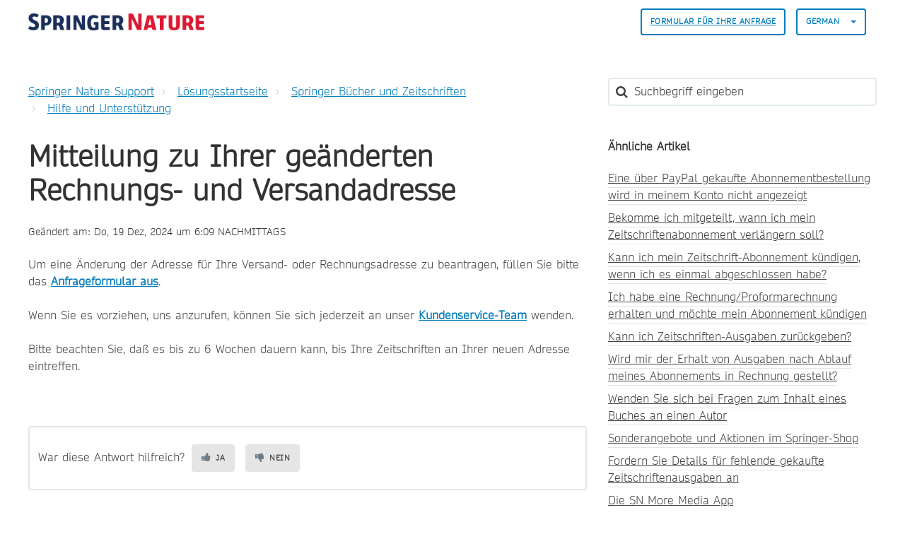

--- FILE ---
content_type: text/html; charset=utf-8
request_url: https://support.springernature.com/de/support/solutions/articles/6000218143-so-senden-sie-eine-adress%C3%A4nderung-f%C3%BCr-druckausgaben
body_size: 13540
content:
<!DOCTYPE html>
       
        <!--[if lt IE 7]><html class="no-js ie6 dew-dsm-theme " lang="de" dir="ltr" data-date-format="non_us"><![endif]-->       
        <!--[if IE 7]><html class="no-js ie7 dew-dsm-theme " lang="de" dir="ltr" data-date-format="non_us"><![endif]-->       
        <!--[if IE 8]><html class="no-js ie8 dew-dsm-theme " lang="de" dir="ltr" data-date-format="non_us"><![endif]-->       
        <!--[if IE 9]><html class="no-js ie9 dew-dsm-theme " lang="de" dir="ltr" data-date-format="non_us"><![endif]-->       
        <!--[if IE 10]><html class="no-js ie10 dew-dsm-theme " lang="de" dir="ltr" data-date-format="non_us"><![endif]-->       
        <!--[if (gt IE 10)|!(IE)]><!--><html class="no-js  dew-dsm-theme " lang="de" dir="ltr" data-date-format="non_us"><!--<![endif]-->
	<head>
		
		

<!-- Title for the page -->

  <title> Mitteilung zu Ihrer geänderten Rechnungs- und Versandadresse : Springer Nature Support </title>



<!-- Meta information -->

      <meta charset="utf-8" />
      <meta http-equiv="X-UA-Compatible" content="IE=edge,chrome=1" />
      <meta name="description" content= "" />
      <meta name="author" content= "" />
       <meta property="og:title" content="Mitteilung zu Ihrer geänderten Rechnungs- und Versandadresse" />  <meta property="og:url" content="https://support.springernature.com/de/support/solutions/articles/6000218143-mitteilung-zu-ihrer-ge%C3%A4nderten-rechnungs-und-versandadresse" />  <meta property="og:description" content=" Um eine Änderung der Adresse für Ihre Versand- oder Rechnungsadresse zu beantragen, füllen Sie bitte das Anfrageformular aus.    Wenn Sie es vorziehen, uns anzurufen, können Sie sich jederzeit an unser Kundenservice-Team wenden.     Bitte beachte..." />  <meta property="og:image" content="https://s3.amazonaws.com/cdn.freshdesk.com/data/helpdesk/attachments/production/6228800579/logo/sVThZtNnYU_Z26T8yRWLIJKIFssAKyUk2g.png?X-Amz-Algorithm=AWS4-HMAC-SHA256&amp;amp;X-Amz-Credential=AKIAS6FNSMY2XLZULJPI%2F20260120%2Fus-east-1%2Fs3%2Faws4_request&amp;amp;X-Amz-Date=20260120T135356Z&amp;amp;X-Amz-Expires=604800&amp;amp;X-Amz-SignedHeaders=host&amp;amp;X-Amz-Signature=202c498818ba4064daf96b47e94ee5328b871db6af6e01e9fc9a523d544eedab" />  <meta property="og:site_name" content="Springer Nature Support" />  <meta property="og:type" content="article" />  <meta name="twitter:title" content="Mitteilung zu Ihrer geänderten Rechnungs- und Versandadresse" />  <meta name="twitter:url" content="https://support.springernature.com/de/support/solutions/articles/6000218143-mitteilung-zu-ihrer-ge%C3%A4nderten-rechnungs-und-versandadresse" />  <meta name="twitter:description" content=" Um eine Änderung der Adresse für Ihre Versand- oder Rechnungsadresse zu beantragen, füllen Sie bitte das Anfrageformular aus.    Wenn Sie es vorziehen, uns anzurufen, können Sie sich jederzeit an unser Kundenservice-Team wenden.     Bitte beachte..." />  <meta name="twitter:image" content="https://s3.amazonaws.com/cdn.freshdesk.com/data/helpdesk/attachments/production/6228800579/logo/sVThZtNnYU_Z26T8yRWLIJKIFssAKyUk2g.png?X-Amz-Algorithm=AWS4-HMAC-SHA256&amp;amp;X-Amz-Credential=AKIAS6FNSMY2XLZULJPI%2F20260120%2Fus-east-1%2Fs3%2Faws4_request&amp;amp;X-Amz-Date=20260120T135356Z&amp;amp;X-Amz-Expires=604800&amp;amp;X-Amz-SignedHeaders=host&amp;amp;X-Amz-Signature=202c498818ba4064daf96b47e94ee5328b871db6af6e01e9fc9a523d544eedab" />  <meta name="twitter:card" content="summary" />  <link rel="canonical" href="https://support.springernature.com/de/support/solutions/articles/6000218143-mitteilung-zu-ihrer-ge%C3%A4nderten-rechnungs-und-versandadresse" />  <link rel='alternate' hreflang="de" href="https://support.springernature.com/de/support/solutions/articles/6000218143-mitteilung-zu-ihrer-ge%C3%A4nderten-rechnungs-und-versandadresse"/>  <link rel='alternate' hreflang="en" href="https://support.springernature.com/en/support/solutions/articles/6000218143-shipping-and-billing-address-change-requests"/>  <link rel='alternate' hreflang="ja-JP" href="https://support.springernature.com/ja-JP/support/solutions/articles/6000218143-%E5%86%8A%E5%AD%90%E4%BD%93%E3%81%AE%E9%80%81%E4%BB%98%E5%85%88%E4%BD%8F%E6%89%80%E5%A4%89%E6%9B%B4%E3%81%AE%E6%96%B9%E6%B3%95"/>  <link rel='alternate' hreflang="zh-CN" href="https://support.springernature.com/zh-CN/support/solutions/articles/6000218143-%E9%80%81%E8%B4%A7%E5%92%8C%E5%B8%90%E5%8D%95%E5%9C%B0%E5%9D%80%E5%8F%98%E6%9B%B4%E8%AF%B7%E6%B1%82"/> 

<!-- Responsive setting -->
<link rel="apple-touch-icon" href="https://s3.amazonaws.com/cdn.freshdesk.com/data/helpdesk/attachments/production/6001196271/fav_icon/yGJISi2-j220kPPrc03dNtgyWDIqB-4mpQ.png" />
        <link rel="apple-touch-icon" sizes="72x72" href="https://s3.amazonaws.com/cdn.freshdesk.com/data/helpdesk/attachments/production/6001196271/fav_icon/yGJISi2-j220kPPrc03dNtgyWDIqB-4mpQ.png" />
        <link rel="apple-touch-icon" sizes="114x114" href="https://s3.amazonaws.com/cdn.freshdesk.com/data/helpdesk/attachments/production/6001196271/fav_icon/yGJISi2-j220kPPrc03dNtgyWDIqB-4mpQ.png" />
        <link rel="apple-touch-icon" sizes="144x144" href="https://s3.amazonaws.com/cdn.freshdesk.com/data/helpdesk/attachments/production/6001196271/fav_icon/yGJISi2-j220kPPrc03dNtgyWDIqB-4mpQ.png" />
        <meta name="viewport" content="width=device-width, initial-scale=1.0, maximum-scale=5.0, user-scalable=yes" /> 

<meta name="viewport" content="width=device-width, initial-scale=1.0" />
<link rel="stylesheet" href="https://fonts.googleapis.com/css?family=Open+Sans:400,400italic,600,600italic,700,700italic,300,300italic"  type="text/css" />
<link rel="stylesheet" href="//maxcdn.bootstrapcdn.com/font-awesome/4.7.0/css/font-awesome.min.css" />
<link rel="stylesheet" href="//cdn.jsdelivr.net/jquery.magnific-popup/1.0.0/magnific-popup.css" />



<!-- CMP -->
<script src="https://cmp.springernature.com/production_live/en/consent-bundle-80-latest.js"></script>

<!-- Google Tag Manager -->
<script>(function(w,d,s,l,i){w[l]=w[l]||[];w[l].push({'gtm.start':
new Date().getTime(),event:'gtm.js'});var f=d.getElementsByTagName(s)[0],
j=d.createElement(s),dl=l!='dataLayer'?'&l='+l:'';j.async=true;j.src=
'https://sgtm.springernature.com/gtm.js?id='+i+dl;f.parentNode.insertBefore(j,f);
})(window,document,'script','dataLayer','GTM-KTRPH5C');</script>
<!-- End Google Tag Manager -->
  
  <script src="https://ajax.googleapis.com/ajax/libs/jquery/3.6.0/jquery.min.js"></script>
		
		<!-- Adding meta tag for CSRF token -->
		<meta name="csrf-param" content="authenticity_token" />
<meta name="csrf-token" content="8v14L8nXVQ3SO0h1aYIdE4HhFkUS+hoc8nDGd01jQ5VgrrqlEFfp5d2Dob6y0zv4B85W17A9kY6J3dMg/1Zh/g==" />
		<!-- End meta tag for CSRF token -->
		
		<!-- Fav icon for portal -->
		<link rel='shortcut icon' href='https://s3.amazonaws.com/cdn.freshdesk.com/data/helpdesk/attachments/production/6001196271/fav_icon/yGJISi2-j220kPPrc03dNtgyWDIqB-4mpQ.png' />

		<!-- Base stylesheet -->
 
		<link rel="stylesheet" media="print" href="https://assets9.freshdesk.com/assets/cdn/portal_print-6e04b27f27ab27faab81f917d275d593fa892ce13150854024baaf983b3f4326.css" />
	  		<link rel="stylesheet" media="screen" href="https://assets6.freshdesk.com/assets/cdn/falcon_portal_utils-a58414d6bc8bc6ca4d78f5b3f76522e4970de435e68a5a2fedcda0db58f21600.css" />	

		
		<!-- Theme stylesheet -->

		<link href="/support/theme.css?v=4&amp;d=1761139015" media="screen" rel="stylesheet" type="text/css">

		<!-- Google font url if present -->
		<link href='https://fonts.googleapis.com/css?family=Open+Sans:regular,italic,600,700,700italic' rel='stylesheet' type='text/css' nonce='dmuwHuUD55jo0Tg+mFxoWw=='>

		<!-- Including default portal based script framework at the top -->
		<script src="https://assets9.freshdesk.com/assets/cdn/portal_head_v2-d07ff5985065d4b2f2826fdbbaef7df41eb75e17b915635bf0413a6bc12fd7b7.js"></script>
		<!-- Including syntexhighlighter for portal -->
		<script src="https://assets2.freshdesk.com/assets/cdn/prism-841b9ba9ca7f9e1bc3cdfdd4583524f65913717a3ab77714a45dd2921531a402.js"></script>

		

		<!-- Access portal settings information via javascript -->
		 <script type="text/javascript">     var portal = {"language":"en","name":"Springer Nature Support","contact_info":"","current_page_name":"article_view","current_tab":"solutions","vault_service":{"url":"https://vault-service.freshworks.com/data","max_try":2,"product_name":"fd"},"current_account_id":218250,"preferences":{"bg_color":"#605E60","header_color":"#ebebeb","help_center_color":"#ebebeb","footer_color":"#777777","tab_color":"#087be7","tab_hover_color":"#4c4b4b","btn_background":"#ffffff","btn_primary_background":"#6c6a6a","base_font":"Open Sans","text_color":"#333333","headings_font":"Open Sans","headings_color":"#333333","link_color":"#007cbb","link_color_hover":"#036690","input_focus_ring_color":"#a72763","non_responsive":"false"},"image_placeholders":{"spacer":"https://assets5.freshdesk.com/assets/misc/spacer.gif","profile_thumb":"https://assets7.freshdesk.com/assets/misc/profile_blank_thumb-4a7b26415585aebbd79863bd5497100b1ea52bab8df8db7a1aecae4da879fd96.jpg","profile_medium":"https://assets10.freshdesk.com/assets/misc/profile_blank_medium-1dfbfbae68bb67de0258044a99f62e94144f1cc34efeea73e3fb85fe51bc1a2c.jpg"},"falcon_portal_theme":true,"current_object_id":6000218143};     var attachment_size = 20;     var blocked_extensions = "";     var allowed_extensions = "";     var store = { 
        ticket: {},
        portalLaunchParty: {} };    store.portalLaunchParty.ticketFragmentsEnabled = false;    store.pod = "us-east-1";    store.region = "US"; </script> 


			
	</head>
	<body>
            	
		
		
		

<!-- Notification Messages -->
 <div class="alert alert-with-close notice hide" id="noticeajax"></div> 
<div class="layout layout--anonymous">
  <div class="layout__header">
    



<header class="topbar container" data-topbar>
  <div class="container-inner">
    <div class="topbar__inner">
      <div class="topbar__col clearfix">
        <div class="logo-wrapper">
          <div class="logo">
            <a href="/de/support/home">
              <!-- <img src="https://s3.amazonaws.com/cdn.freshdesk.com/data/helpdesk/attachments/production/6228800579/logo/sVThZtNnYU_Z26T8yRWLIJKIFssAKyUk2g.png" alt="Springer Nature Support home page"> -->
              <img src="https://breezythemes.s3-us-west-2.amazonaws.com/springernature/SN_logo.png" alt="Springer Nature Support home page">
            </a>
          </div>
        </div>
        <button type="button" role="button" aria-label="Toggle Navigation" class="lines-button x" data-toggle-menu> <span class="lines"></span> </button>
      </div>
      <div class="topbar__col topbar__menu">
        <div class="topbar__collapse" data-menu>
          <div class="topbar__controls topbar__controls--anonymous">
                        
            
            
              <a class="btn btn-topbar" href="/de/support/tickets/new">
                
                Formular für Ihre Anfrage
                
</a>
           <!--   <a class="btn btn-topbar" href="/support/tickets">My Tickets</a> -->
            
            
            
            
            <div class="banner-language-selector pull-right" data-tabs="tabs"
                data-toggle='tooltip' data-placement="bottom" title=""><ul class="language-options" role="tablist"><li class="dropdown"><h5 class="dropdown-toggle" data-toggle="dropdown"><span>German</span><span class="caret"></span></h5><ul class="dropdown-menu " role="menu" aria-labelledby="dropdownMenu"><li><a class="" tabindex="-1" href="/en/support/solutions/articles/6000218143-shipping-and-billing-address-change-requests">English</a></li><li><a class="" tabindex="-1" href="/zh-CN/support/solutions/articles/6000218143-%E9%80%81%E8%B4%A7%E5%92%8C%E5%B8%90%E5%8D%95%E5%9C%B0%E5%9D%80%E5%8F%98%E6%9B%B4%E8%AF%B7%E6%B1%82">Chinese</a></li><li><a class="active" tabindex="-1" href="/de/support/solutions/articles/6000218143-mitteilung-zu-ihrer-ge%C3%A4nderten-rechnungs-und-versandadresse"><span class='icon-dd-tick-dark'></span>German </a></li><li><a class="" tabindex="-1" href="/ja-JP/support/solutions/articles/6000218143-%E5%86%8A%E5%AD%90%E4%BD%93%E3%81%AE%E9%80%81%E4%BB%98%E5%85%88%E4%BD%8F%E6%89%80%E5%A4%89%E6%9B%B4%E3%81%AE%E6%96%B9%E6%B3%95">Japanese</a></li></ul></li></ul></div> <div class="welcome">Willkommen <b></b> </div>  <b><a href="/de/support/login"><b>Anmelden</b></a></b>
			           

            
          </div>
        </div>
      </div>
    </div>
  </div>
</header>


    <!-- Search and page links for the page -->
    
      
    
  </div>

 
  <div class="layout__content">
    <div class="container">
      <div class="container-inner clearfix">
        
          
        
        
        <div class="article-page">
  <div class="row clearfix">
    <div class="column column--sm-8">
      <ol class="breadcrumbs">
        <li>
          <a href="/support/home">
          	
              Springer Nature Support
              
          </a>
        </li>
        <li title="Lösungsstartseite">
          <a href="/de/support/solutions">Lösungsstartseite</a>
        </li>
        <li title="Springer Bücher und Zeitschriften">
          <a href="/de/support/solutions/6000138292">Springer Bücher und Zeitschriften</a>
        </li>
        <li title="Hilfe und Unterstützung">
          <a href="/de/support/solutions/folders/6000237111">Hilfe und Unterstützung</a>
        </li>
      </ol>
    </div>
    <div class="column column--sm-4">
      <div class="search-box search-box--small">
        <form class="hc-search-form print--remove" autocomplete="off" action="/de/support/search/solutions" id="hc-search-form" data-csrf-ignore="true">
	<div class="hc-search-input">
	<label for="support-search-input" class="hide">Suchbegriff eingeben</label>
		<input placeholder="Suchbegriff eingeben" type="text"
			name="term" class="special" value=""
            rel="page-search" data-max-matches="10" id="support-search-input">
	</div>
	<div class="hc-search-button">
		<button class="btn btn-primary" aria-label="Suche" type="submit" autocomplete="off">
			<i class="mobile-icon-search hide-tablet"></i>
			<span class="hide-in-mobile">
				Suchen
			</span>
		</button>
	</div>
</form>
      </div>
    </div>
  </div>
<!-- Put any chat widget code below this line. -->
<!-- This is an article we can use for testing the code -->


<!-- This displays the button in the article on the test article -->  

        
<!-- Enter chat widget code below this line to go above the article -->
<!-- Shipping Info bot setup -->

        
 <!-- Librarian Support bot setup -->


<!-- Enter chat widget code above this line to go above the article -->
  
  <div class="row clearfix">
    <div class="column column--sm-8">
      <article class="article clearfix" itemscope itemtype="http://schema.org/Article">
        <header class="article-header">
          <h1 class="article__title" itemprop="name">
            Mitteilung zu Ihrer geänderten Rechnungs- und Versandadresse
          </h1>

          <div class="article-meta">
            <div class="article-meta__col article-meta__col--main">
              <div class="entry-info">
                <div class="entry-info__content">
                  
                   
                    <div class="meta">Geändert am: Do, 19 Dez, 2024 um  6:09 NACHMITTAGS</div>
                  
                </div>
              </div>
            </div>
          </div>
        </header>

        <div class="article__body markdown" itemprop="articleBody">
          <p dir="ltr">Um eine Änderung der Adresse für Ihre Versand- oder Rechnungsadresse zu beantragen, füllen Sie bitte das <strong dir="ltr"><a href="https://support.springernature.com/de/support/tickets/new?ticket_form=change_of_address">Anfrageformular aus</a></strong>.<br><br></p><p dir="ltr">Wenn Sie es vorziehen, uns anzurufen, können Sie sich jederzeit an unser <a href="https://support.springernature.com/de/support/solutions/articles/6000206179-kontakte"><strong>Kundenservice-Team</strong></a> wenden.</p><p data-identifyelement="516"><span data-identifyelement="517">&nbsp;</span></p><p data-identifyelement="518"><span data-identifyelement="519">Bitte beachten Sie, daß es bis zu 6 Wochen dauern kann, bis Ihre Zeitschriften an Ihrer neuen Adresse eintreffen.</span></p><p data-identifyelement="520"><span data-identifyelement="521">&nbsp;</span></p><p data-identifyelement="522" dir="ltr"><br data-identifyelement="523"></p>
        </div>
        

  
        
      </article>
	<footer class="article-footer clearfix">
        <p class="article-vote" id="voting-container" 
											data-user-id="" 
											data-article-id="6000218143"
											data-language="de">
										War diese Antwort hilfreich?<span data-href="/de/support/solutions/articles/6000218143/thumbs_up" class="vote-up a-link" id="article_thumbs_up" 
									data-remote="true" data-method="put" data-update="#voting-container" 
									data-user-id=""
									data-article-id="6000218143"
									data-language="de"
									data-update-with-message="Wir freuen uns, dass wir Ihnen helfen konnten. Danke für Ihr Feedback.">
								Ja</span><span class="vote-down-container"><span data-href="/de/support/solutions/articles/6000218143/thumbs_down" class="vote-down a-link" id="article_thumbs_down" 
									data-remote="true" data-method="put" data-update="#vote-feedback-form" 
									data-user-id=""
									data-article-id="6000218143"
									data-language="de"
									data-hide-dom="#voting-container" data-show-dom="#vote-feedback-container">
								Nein</span></span></p><a class="hide a-link" id="vote-feedback-form-link" data-hide-dom="#vote-feedback-form-link" data-show-dom="#vote-feedback-container">Feedback senden</a><div id="vote-feedback-container"class="hide">	<div class="lead">Leider konnten wir nicht helfen. Helfen Sie uns mit Ihrem Feedback, diesen Artikel zu verbessern.</div>	<div id="vote-feedback-form">		<div class="sloading loading-small loading-block"></div>	</div></div>
      </footer>
    </div>

    <div class="column column--sm-4">
      <div class="article-sidebar">
        
          <div class="related-articles">
            <h4 class="related-articles__title">
              
              	Ähnliche Artikel
              	
            </h4>
            <ul class="related-articles__list">
              
                
                <li>
                  <a href="/de/support/solutions/articles/6000218148-eine-%C3%BCber-paypal-gekaufte-abonnementbestellung-wird-in-meinem-konto-nicht-angezeigt">Eine über PayPal gekaufte Abonnementbestellung wird in meinem Konto nicht angezeigt</a>
                  </li>
                
              
                
              
                
                <li>
                  <a href="/de/support/solutions/articles/6000218090-bekomme-ich-mitgeteilt-wann-ich-mein-zeitschriftenabonnement-verl%C3%A4ngern-soll-">Bekomme ich mitgeteilt, wann ich mein Zeitschriftenabonnement verlängern soll?</a>
                  </li>
                
              
                
                <li>
                  <a href="/de/support/solutions/articles/6000218102-kann-ich-mein-zeitschrift-abonnement-k%C3%BCndigen-wenn-ich-es-einmal-abgeschlossen-habe-">Kann ich mein Zeitschrift-Abonnement kündigen, wenn ich es einmal abgeschlossen habe?</a>
                  </li>
                
              
                
                <li>
                  <a href="/de/support/solutions/articles/6000218159-ich-habe-eine-rechnung-proformarechnung-erhalten-und-m%C3%B6chte-mein-abonnement-k%C3%BCndigen">Ich habe eine Rechnung/Proformarechnung erhalten und möchte mein Abonnement kündigen</a>
                  </li>
                
              
                
                <li>
                  <a href="/de/support/solutions/articles/6000218106-kann-ich-zeitschriften-ausgaben-zur%C3%BCckgeben-">Kann ich Zeitschriften-Ausgaben zurückgeben?</a>
                  </li>
                
              
                
                <li>
                  <a href="/de/support/solutions/articles/6000218161-wird-mir-der-erhalt-von-ausgaben-nach-ablauf-meines-abonnements-in-rechnung-gestellt-">Wird mir der Erhalt von Ausgaben nach Ablauf meines Abonnements in Rechnung gestellt?</a>
                  </li>
                
              
                
                <li>
                  <a href="/de/support/solutions/articles/6000219791-wenden-sie-sich-bei-fragen-zum-inhalt-eines-buches-an-einen-autor">Wenden Sie sich bei Fragen zum Inhalt eines Buches an einen Autor</a>
                  </li>
                
              
                
                <li>
                  <a href="/de/support/solutions/articles/6000230673-sonderangebote-und-aktionen-im-springer-shop">Sonderangebote und Aktionen im Springer-Shop</a>
                  </li>
                
              
                
                <li>
                  <a href="/de/support/solutions/articles/6000243668-fordern-sie-details-f%C3%BCr-fehlende-gekaufte-zeitschriftenausgaben-an">Fordern Sie Details für fehlende gekaufte Zeitschriftenausgaben an</a>
                  </li>
                
              
                
                <li>
                  <a href="/de/support/solutions/articles/6000271160-die-sn-more-media-app">Die SN More Media App</a>
                  </li>
                
              
            </ul>
          </div>
        
      </div>
    </div>
  </div>
</div>

        
          
        
      </div>
    </div>
  </div>

  <div class="layout__footer">
    <footer class="footer-container container">
  <div class="container-inner footer-container__inner">
    <div class="row clearfix">
      <div class="column column--sm-2">
        <span class="footer__header">
          
                Produkte
                
        </span>
        <ul class="footer-links-list">
           <li class="footer-links-list__item"><a class="footer-links-list__link" href="https://www.springernature.com/gp/products/journals" rel="noreferrer">
           	
                Zeitschriften
                
			</a></li>
           <li class="footer-links-list__item"><a class="footer-links-list__link" href="https://www.springernature.com/gp/products/books" rel="noreferrer">
           	
                Bücher
                             
            </a></li>
           <li class="footer-links-list__item"><a class="footer-links-list__link" href="https://www.springernature.com/gp/products/platforms" rel="noreferrer">
           	
                Plattformen
                             
            </a></li>
           <li class="footer-links-list__item"><a class="footer-links-list__link" href="https://www.springernature.com/gp/products/database" rel="noreferrer">
           	
                Datenbanken
                             
           	</a></li>
        </ul>
      </div>
      <div class="column column--sm-2">
        <span class="footer__header">
           	
                Researchers & Partners
                          
          </span>
        <ul class="footer-links-list">
          <li class="footer-links-list__item"><a class="footer-links-list__link" href="https://www.springernature.com/gp/authors" rel="noreferrer">
           	
                Autoren
                            
            </a></li>
          <li class="footer-links-list__item"><a class="footer-links-list__link" href="https://www.springernature.com/gp/editors" rel="noreferrer">
           	
                Redakteure
                            
            </a></li>
          <li class="footer-links-list__item"><a class="footer-links-list__link" href="https://www.springernature.com/gp/open-research" rel="noreferrer">
           	
                Open research
                            
            </a></li>
          <li class="footer-links-list__item"><a class="footer-links-list__link" href="https://www.springernature.com/gp/societies" rel="noreferrer">
           	
                Gesellschaften
                            
            </a></li>
          <li class="footer-links-list__item"><a class="footer-links-list__link" href="https://www.springernature.com/gp/partners" rel="noreferrer">
           	
                Partner
                            
            </a></li>
          <li class="footer-links-list__item"><a class="footer-links-list__link" href="https://www.springernature.com/gp/policies" rel="noreferrer">
           	
                Richtlinien
                            
            </a></li>
        </ul>
      </div>
      <div class="column column--sm-2">
        <span class="footer__header">
           	
                Bibliotheken
                          
          </span>
        <ul class="footer-links-list">
          <li class="footer-links-list__item"><a class="footer-links-list__link" href="https://www.springernature.com/gp/librarians" rel="noreferrer">
           	
                Übersicht
                            
            </a> </li>
          <li class="footer-links-list__item"><a class="footer-links-list__link" href="https://www.springernature.com/gp/librarians/products" rel="noreferrer">
           	
                Produkte
                            
            </a> </li>
          <li class="footer-links-list__item"><a class="footer-links-list__link" href="https://www.springernature.com/gp/librarians/licensing" rel="noreferrer">
           	
                Lizenzierung
                            
            </a> </li>
          <li class="footer-links-list__item"><a class="footer-links-list__link" href="https://www.springernature.com/gp/librarians/tools-services" rel="noreferrer">
           	
                Tools & Dienstleistungen
                            
            </a> </li>
          <li class="footer-links-list__item"><a class="footer-links-list__link" href="https://www.springernature.com/gp/librarians/manage-your-account" rel="noreferrer">
           	
                Kontoverwaltung
                            
            </a> </li>
          <li class="footer-links-list__item"><a class="footer-links-list__link" href="https://www.springernature.com/gp/librarians/news-events" rel="noreferrer">
           	
                Neuigkeiten & Veranstaltungen
                            
            </a> </li>
          <li class="footer-links-list__item"><a class="footer-links-list__link" href="https://www.springernature.com/gp/librarians/contact-us" rel="noreferrer">
           	
                Vertriebs- und Kundenkontakte
                            
            </a> </li>
        </ul>
      </div>
      <div class="column column--sm-2">
        <span class="footer__header">
           	
                Our company
                          
          </span>
        <ul class="footer-links-list">
          <li class="footer-links-list__item"><a class="footer-links-list__link" href="https://www.springernature.com/gp/group" rel="noreferrer">
           	
                Übersicht
                            
            </a></li>
          <li class="footer-links-list__item"><a class="footer-links-list__link" href="https://www.springernature.com/gp/group/aboutus" rel="noreferrer">
           	
                Über uns
                            
            </a></li>
          <li class="footer-links-list__item"><a class="footer-links-list__link" href="https://www.springernature.com/gp/group/careers" rel="noreferrer">
           	
                Karriere
                            
            </a></li>
          <li class="footer-links-list__item"><a class="footer-links-list__link" href="https://www.springernature.com/gp/group/education" rel="noreferrer">
           	
                Ausbildung
                            
            </a></li>
          <li class="footer-links-list__item"><a class="footer-links-list__link" href="https://www.springernature.com/gp/group/professional" rel="noreferrer">
           	
                Professionell
                            
            </a></li>
          <li class="footer-links-list__item"><a class="footer-links-list__link" href="https://www.springernature.com/gp/group/media" rel="noreferrer">
           	
                Pressebüro
                            
            </a></li>
          <li class="footer-links-list__item"><a class="footer-links-list__link" href="https://www.springernature.com/gp/group/locations" rel="noreferrer">
           	
                Standorte & Kontakt
                            
            </a></li>
        </ul>
      </div>
      <div class="column column--sm-2">
        <span class="footer__header">
           	
                Informationen
                          
          </span>
        <ul class="footer-links-list">
          <li class="footer-links-list__item"><a class="footer-links-list__link" href="https://www.springernature.com/gp/shop" rel="noreferrer">
           	
                Shop
                            
            </a></li>
          <li class="footer-links-list__item"><a class="footer-links-list__link" href="https://support.springernature.com/support/solutions/articles/6000206179" rel="noreferrer">
           	
                Kontakt
                            
            </a></li>
          <li class="footer-links-list__item"><a class="footer-links-list__link" href="https://www.springernature.com/gp/legal/imprint/11033518" rel="noreferrer">
           	
                Impressum
                            
            </a></li>
          <li class="footer-links-list__item"><a class="footer-links-list__link" href="https://www.springernature.com/gp/legal/general-terms-of-use/11033520" rel="noreferrer">
           	
                Allgemeine Geschäftsbedingungen
                            
            </a></li>
          <li class="footer-links-list__item"><a class="footer-links-list__link" href="https://www.springernature.com/gp/legal/privacy-statement/11033522" rel="noreferrer">
           	
              Datenschutzerklärung
                   
            </a></li>
          <li class="footer-links-list__item"><a class="footer-links-list__link" href="https://www.springernature.com/gp/legal/privacy-statement/11033522" data-cc-action="preferences" onclick="return false" rel="noreferrer">
           	
                Manage cookies
                            
            </a></li>
          <li class="footer-links-list__item"><a class="footer-links-list__link" href="https://www.springernature.com/gp/info/accessibility" rel="noreferrer">
           	
                Zugang
                            
            </a></li>
         </ul>
      </div>
    </div>
    <div class="footer__copyright">
      
      <p>Theme by <a href="https://www.breezythemes.com">Breezy Themes</a>
      </p>
    </div>
  </div>
</footer>
<a href="#" class="scroll-to-top fa fa-angle-up" data-scroll-to-top></a>
  </div>
</div>

<script src="//cdn.jsdelivr.net/jquery.magnific-popup/1.0.0/jquery.magnific-popup.min.js"></script>
<script>
  (function($) {
    function clipper(min, max){
      return function(o){
        if(o > max) return max;
        if(o < min) return min;
        return o;
      };
    }

    var BT_SETTINGS = {
      css: {
        activeClass: 'is-active',
        hiddenClass: 'is-hidden'
      }
    };

    var opacityClipper = clipper(0, 1);
    var $window      = $(window);
    var $heroUnit    = $('[data-hero-unit]');
    var $topbar      = $('[data-topbar]');
    var topbarHeight = parseInt($topbar.height());
    var $scrollToTop = $('[data-scroll-to-top]');
    var $heroUnitBg;
    var $searchBox;

    if ($heroUnit.length) {
      $heroUnitBg  = $heroUnit.find('[data-hero-bg]');
      $searchBox   = $heroUnit.find('[data-search-box]');
    }

    $scrollToTop.click(function(){
      $('html, body').animate({ scrollTop: 0}, 1000);
      return false;
    });

    var bindEffects = function() {
      var scrolled = $window.scrollTop();
      if (scrolled > topbarHeight) {
        $scrollToTop.addClass(BT_SETTINGS.css.activeClass);
      } else {
        $scrollToTop.removeClass(BT_SETTINGS.css.activeClass);
      }

      if ($heroUnit.length) {
        $heroUnitBg.css({
          '-moz-transform': 'translate3d(0px,' + scrolled / -3 + 'px' +  ', 0px)',
          '-webkit-transform': 'translate3d(0px,' + scrolled / -3 + 'px' +  ', 0px)',
          'transform': 'translate3d(0px,' + scrolled / -3 + 'px' +  ', 0px)'
        });

        $searchBox.css({
          'opacity': opacityClipper(1 - opacityClipper(scrolled * 0.003))
        });
      }
    };

    $window.on('scroll.theme', bindEffects);

    $('[data-toggle-menu]').click(function(){
      $(this).toggleClass(BT_SETTINGS.css.activeClass);
      $('[data-menu]').toggle();
    });

    $('.image-with-lightbox').magnificPopup({
      type: 'image',
      closeOnContentClick: true,
      closeBtnInside: false,
      fixedContentPos: true,
      mainClass: 'mfp-with-zoom', // class to remove default margin from left and right side
      image: {
        verticalFit: true
      },
      zoom: {
        enabled: true,
        duration: 300 // don't foget to change the duration also in CSS
      }
    });

    $('.image-with-video-icon').magnificPopup({
      disableOn: 700,
      type: 'iframe',
      mainClass: 'mfp-fade',
      removalDelay: 160,
      preloader: false,
      fixedContentPos: false
    });

    $('.accordion__item-title').on('click', function() {
      var $title = $(this);
      $title.toggleClass('accordion__item-title--active');
      $title
        .parents('.accordion__item')
        .find('.accordion__item-content')
        .slideToggle();
    });

    $('.tabs-link').click(function (e) {
      e.preventDefault();
      var $link = $(this);
      var tabIndex = $link.index();
      var $tab = $link.parents('.tabs').find('.tab').eq(tabIndex);
      $link
        .addClass(BT_SETTINGS.css.activeClass)
        .siblings()
        .removeClass(BT_SETTINGS.css.activeClass);
      $tab
        .removeClass(BT_SETTINGS.css.hiddenClass)
        .siblings('.tab')
        .addClass(BT_SETTINGS.css.hiddenClass);
    });

    $('.fa-spin').empty();
   
    (function() {
      var $articleDate = $('[data-zh-cn-date]');
    
      if (!$articleDate.length) return false;
      
      var articleDate = new Date($articleDate.data('zh-cn-date'));
      var articleDateM = $articleDate.data('zh-cn-date-m');
      
      var year = articleDate.getFullYear();
      var month = articleDate.getMonth() + 1;
      var day = articleDate.getDay();
      var dayName = articleDateM.replace(/([^,]+)[\S\s]+/, '$1');
      var hours = articleDate.getHours();
      var amOrPmName = hours > 12 ? '下午' : '上午';
      var time = (hours > 12 ? hours - 12 : hours) + ':' + (articleDate.getMinutes())
      
      $articleDate.text(year + '年' + month + ' 月' + day + '日' + dayName + amOrPmName + time);
    })();

  })(jQuery);
</script>

			<script type='text/javascript' nonce="dmuwHuUD55jo0Tg+mFxoWw==">
	jQuery( document ).ready(function() {
		var asset = {"js":"http://assets.chat.freshdesk.com","css":"http://assets1.chat.freshdesk.com","cloudfront":"https://d36mpcpuzc4ztk.cloudfront.net"};
		var http_only = ((0 == "1")? true : false);
		window.FC_HTTP_ONLY = http_only;
		var fc_isSecured = ((window.location && window.location.protocol == 'https:') && !window.FC_HTTP_ONLY);
		var fc_CSS = document.createElement('link');
		var fc_lang = document.getElementsByTagName('html')[0].getAttribute('lang');
		var fc_rtlLanguages = ['ar','he'];
		var fc_rtlSuffix = (fc_rtlLanguages.indexOf(fc_lang) >= 0) ? "-rtl" : "";
		fc_CSS.setAttribute('rel','stylesheet');
		fc_CSS.setAttribute('type','text/css');
		fc_CSS.setAttribute('href',((fc_isSecured) ? asset.cloudfront : asset.css)+'/css/visitor'+ fc_rtlSuffix +'.css');
		document.getElementsByTagName('head')[0].appendChild(fc_CSS);
		var jsload = (typeof jQuery=='undefined') ? 'visitor-jquery':'visitor';
		var fc_JS = document.createElement('script');
		fc_JS.type = 'text/javascript';
		fc_JS.src = ((fc_isSecured) ? asset.cloudfront : asset.js)+'/js/'+jsload+'.js';
		document.body.appendChild(fc_JS);
		window.livechat_setting = '[base64]';
	});
</script>



			<script src="https://assets7.freshdesk.com/assets/cdn/portal_bottom_v2-0c46e51239eb9be50155d4f9085ae449b172fdeadbd7689610c8df59695744f0.js"></script>

		<script src="https://assets9.freshdesk.com/assets/cdn/redactor-642f8cbfacb4c2762350a557838bbfaadec878d0d24e9a0d8dfe90b2533f0e5d.js"></script> 
		<script src="https://assets8.freshdesk.com/assets/cdn/lang/de-249b90e767ca789f085d1b55e074ebf184867f7913ab9f960c5a5590fa4687bd.js"></script>
		<!-- for i18n-js translations -->
  		<script src="https://assets7.freshdesk.com/assets/cdn/i18n/portal/de-01b8a518be2e344b5e02ba4b343d6752a24705a28692cc0921c82213c4991cf6.js"></script>
		<!-- Including default portal based script at the bottom -->
		<script nonce="dmuwHuUD55jo0Tg+mFxoWw==">
//<![CDATA[
	
	jQuery(document).ready(function() {
					
		// Setting the locale for moment js
		moment.lang('de');

		var validation_meassages = {"required":"Dies ist ein Pflichtfeld.","remote":"Bitte reparieren Sie dieses Feld.","email":"Bitte geben Sie eine gültige E-Mail-Adresse an.","url":"Bitte geben Sie eine gültige URL an.","date":"Bitte geben Sie ein gültiges Datum an.","dateISO":"Bitte geben Sie ein gültiges Datum ( ISO ) an.","number":"Geben Sie bitte eine gültige Nummer ein.","digits":"Bitte geben Sie nur Ziffern ein.","creditcard":"Geben Sie bitte eine gültige Kreditkartennummer ein.","equalTo":"Bitte geben Sie den Wert nochmals ein.","two_decimal_place_warning":"Wert darf nicht mehr als 2 Dezimalstellen haben","select_atleast_one":"Wählen Sie mindestens eine Option aus.","select2_minimum_limit":"Bitte geben Sie %{char_count} oder mehr Zeichen ein","select2_maximum_limit":"Sie können nur %{limit} %{container} auswählen","maxlength":"Bitte geben Sie nicht mehr als {0} Zeichen ein.","minlength":"Bitte geben Sie mindestens {0} Zeichen ein.","rangelength":"Bitte geben Sie einen Wert ein, der zwischen {0} und {1} Zeichen lang.","range":"Bitte geben Sie einen Wert zwischen {0} und {1} ein.","max":"Bitte geben Sie einen Wert der gleich oder weniger als {0} ist.","min":"Bitte geben Sie einen Wert der gleich oder höher als {0} ist.","select2_maximum_limit_jq":"Sie können nur wählen zwischen {0} und {1}","facebook_limit_exceed":"Ihre Facebook Nachricht war über 8000 Zeichen lang. Sie müssen sich kürzer fassen.","messenger_limit_exceeded":"Oops! Sie haben das Maximum an Zeichen überschritten, dass die Messenger Plattform zulässt. Sie müssen ihre Antwort anpassen.","not_equal_to":"Dieses Element sollte nicht gleich sein wie","email_address_invalid":"Eine oder mehrere Email Adresse(n) sind ungültig. ","twitter_limit_exceed":"Sie haben das Maximum an Zeichen überschritten, dass Twitter zulässt. Bitte kürzen Sie Ihre Antwort.","password_does_not_match":"Die Passwörter stimmen nicht überein, bitte versuchen Sie es erneut.","valid_hours":"Bitte geben Sie eine gültige Anzahl an Stunden ein","reply_limit_exceed":"Ihre Antwort war über 2000 Zeichen lang. Sie müssen sich kürzer fassen.","url_format":"Ungültiges URL Format","url_without_slash":"Bitte geben Sie eine gültige URL ohne \"/\" ein","link_back_url":"Bitte geben Sie eine gültige Linkback URL ein","requester_validation":"Bitte geben Sie einen gültigen Anfragenden ein oder <a href=\"#\" id=\"add_requester_btn_proxy\">Neuen Anfragender anlegen</a>","agent_validation":"Bitte geben Sie gültigen Benutzerinformationen ein","email_or_phone":"Bitte geben Sie Ihre Email Adresse oder Telefonnummer ein","upload_mb_limit":"Ihre hochgeladene Datei ist grösser als 15 MB","invalid_image":"Bilddatei ungültig","atleast_one_role":"Mindestens eine Rolle muss einem Bearbeiter zugeordnet sein","invalid_time":"Ungültige Zeiteingabe","remote_fail":"Die Remote-Validierung ist fehlgeschlagen","trim_spaces":"Automatisches Trimmen von führenden und nachfolgenden Leerzeichen","hex_color_invalid":"Bitte geben sie einen gültigen hex Farbencode ein","name_duplication":"Dieser Name existiert schon.","invalid_value":"Ungültiger Wert","invalid_regex":"Ungültige Bezeichnung","same_folder":"Kann nicht in den gleichen Ordner verschoben werden","maxlength_255":"Bitte geben Sie weniger als 255 Zeichen ein","decimal_digit_valid":"Wert darf nicht mehr als 2 Dezimalstellen haben","atleast_one_field":"Bitte füllen Sie mindestens {0} dieser Felder aus.","atleast_one_portal":"Bitte wählen Sie mindestens ein Portal aus","custom_header":"Bitte geben Sie einen benutzerdefinierten Header im Format - header: value ein.","same_password":"Sollte mit dem Passwort übereinstimmen","select2_no_match":"Kein übereinstimmender %{container} gefunden","integration_no_match":"keine übereinstimmenden Daten...","time":"Bitte eine gültige Zeit eingeben","valid_contact":"Bitte einen gültigen Kontakt eingeben","field_invalid":"Dieses Feld ist ungültig","ember_method_name_reserved":"Dieser Name ist reserviert und kann nicht verwendet werden. Bitte wählen Sie einen anderen Namen."}	

		jQuery.extend(jQuery.validator.messages, validation_meassages );


		jQuery(".call_duration").each(function () {
			var format,time;
			if (jQuery(this).data("time") === undefined) { return; }
			if(jQuery(this).hasClass('freshcaller')){ return; }
			time = jQuery(this).data("time");
			if (time>=3600) {
			 format = "hh:mm:ss";
			} else {
				format = "mm:ss";
			}
			jQuery(this).html(time.toTime(format));
		});
	});

	// Shortcuts variables
	var Shortcuts = {"global":{"help":"?","save":"mod+return","cancel":"esc","search":"/","status_dialog":"mod+alt+return","save_cuctomization":"mod+shift+s"},"app_nav":{"dashboard":"g d","tickets":"g t","social":"g e","solutions":"g s","forums":"g f","customers":"g c","reports":"g r","admin":"g a","ticket_new":"g n","compose_email":"g m"},"pagination":{"previous":"alt+left","next":"alt+right","alt_previous":"j","alt_next":"k"},"ticket_list":{"ticket_show":"return","select":"x","select_all":"shift+x","search_view":"v","show_description":"space","unwatch":"w","delete":"#","pickup":"@","spam":"!","close":"~","silent_close":"alt+shift+`","undo":"z","reply":"r","forward":"f","add_note":"n","scenario":"s"},"ticket_detail":{"toggle_watcher":"w","reply":"r","forward":"f","add_note":"n","close":"~","silent_close":"alt+shift+`","add_time":"m","spam":"!","delete":"#","show_activities_toggle":"}","properties":"p","expand":"]","undo":"z","select_watcher":"shift+w","go_to_next":["j","down"],"go_to_previous":["k","up"],"scenario":"s","pickup":"@","collaboration":"d"},"social_stream":{"search":"s","go_to_next":["j","down"],"go_to_previous":["k","up"],"open_stream":["space","return"],"close":"esc","reply":"r","retweet":"shift+r"},"portal_customizations":{"preview":"mod+shift+p"},"discussions":{"toggle_following":"w","add_follower":"shift+w","reply_topic":"r"}};
	
	// Date formats
	var DATE_FORMATS = {"non_us":{"moment_date_with_week":"ddd, D MMM, YYYY","datepicker":"d M, yy","datepicker_escaped":"d M yy","datepicker_full_date":"D, d M, yy","mediumDate":"d MMM, yyyy"},"us":{"moment_date_with_week":"ddd, MMM D, YYYY","datepicker":"M d, yy","datepicker_escaped":"M d yy","datepicker_full_date":"D, M d, yy","mediumDate":"MMM d, yyyy"}};

	var lang = { 
		loadingText: "Bitte warten Sie...",
		viewAllTickets: "Alle Tickets anzeigen"
	};


//]]>
</script> 

		

		<img src='/de/support/solutions/articles/6000218143-mitteilung-zu-ihrer-ge%C3%A4nderten-rechnungs-und-versandadresse/hit' alt='Anzahl der Artikelansichten' aria-hidden='true'/>
		<script type="text/javascript">
     		I18n.defaultLocale = "en";
     		I18n.locale = "de";
		</script>
			
    	


		<!-- Include dynamic input field script for signup and profile pages (Mint theme) -->

	</body>
</html>
